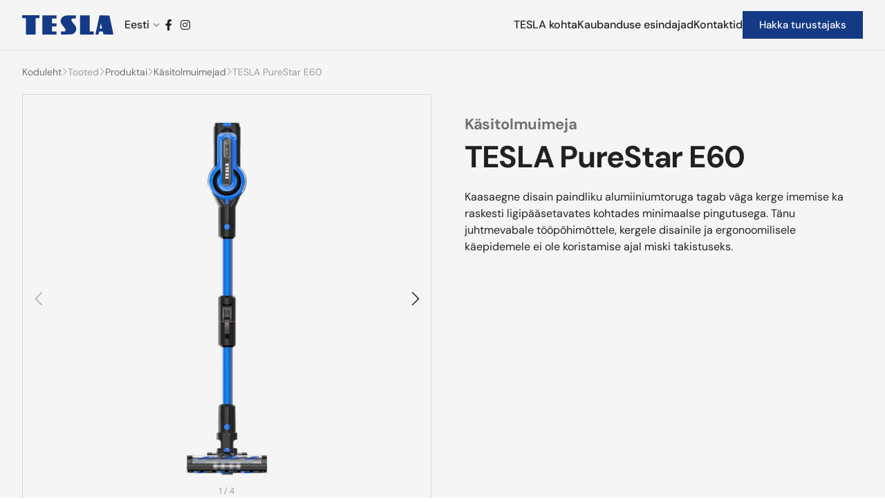

--- FILE ---
content_type: text/html; charset=UTF-8
request_url: https://tesla-electronics.lt/et/toode/tesla-purestar-e60/
body_size: 12617
content:

<!doctype html>
<html lang="et">
<head>
    <meta charset="UTF-8">
    <meta name="viewport" content="width=device-width, initial-scale=1">
    <link rel="profile" href="https://gmpg.org/xfn/11">
    <meta name='robots' content='index, follow, max-image-preview:large, max-snippet:-1, max-video-preview:-1' />
<link rel="alternate" href="https://tesla-electronics.lt/produktas/tesla-purestar-e60/" hreflang="lt" />
<link rel="alternate" href="https://tesla-electronics.lt/lv/produkts/tesla-purestar-e60/" hreflang="lv" />
<link rel="alternate" href="https://tesla-electronics.lt/et/toode/tesla-purestar-e60/" hreflang="et" />

	<!-- This site is optimized with the Yoast SEO plugin v22.6 - https://yoast.com/wordpress/plugins/seo/ -->
	<title>TESLA PureStar E60 - TESLA Electronics</title>
	<link rel="canonical" href="https://tesla-electronics.lt/et/toode/tesla-purestar-e60/" />
	<meta property="og:locale" content="et_EE" />
	<meta property="og:locale:alternate" content="lt_LT" />
	<meta property="og:locale:alternate" content="lv_LV" />
	<meta property="og:type" content="article" />
	<meta property="og:title" content="TESLA PureStar E60 - TESLA Electronics" />
	<meta property="og:url" content="https://tesla-electronics.lt/et/toode/tesla-purestar-e60/" />
	<meta property="og:site_name" content="TESLA Electronics" />
	<meta property="article:publisher" content="https://www.facebook.com/tesla.electronics.lietuva" />
	<meta property="article:modified_time" content="2023-09-27T19:33:50+00:00" />
	<meta property="og:image" content="http://tesla-electronics.lt/wp-content/uploads/2023/07/tesla-purestar-e60-c-1.webp" />
	<meta property="og:image:width" content="1500" />
	<meta property="og:image:height" content="1500" />
	<meta property="og:image:type" content="image/webp" />
	<script type="application/ld+json" class="yoast-schema-graph">{"@context":"https://schema.org","@graph":[{"@type":["WebPage","ItemPage"],"@id":"https://tesla-electronics.lt/et/toode/tesla-purestar-e60/","url":"https://tesla-electronics.lt/et/toode/tesla-purestar-e60/","name":"TESLA PureStar E60 - TESLA Electronics","isPartOf":{"@id":"https://tesla-electronics.lt/et/#website"},"primaryImageOfPage":{"@id":"https://tesla-electronics.lt/et/toode/tesla-purestar-e60/#primaryimage"},"image":{"@id":"https://tesla-electronics.lt/et/toode/tesla-purestar-e60/#primaryimage"},"thumbnailUrl":"https://tesla-electronics.lt/wp-content/uploads/2023/07/tesla-purestar-e60-c-1.webp","datePublished":"2023-07-06T20:28:53+00:00","dateModified":"2023-09-27T19:33:50+00:00","breadcrumb":{"@id":"https://tesla-electronics.lt/et/toode/tesla-purestar-e60/#breadcrumb"},"inLanguage":"et","potentialAction":[{"@type":"ReadAction","target":["https://tesla-electronics.lt/et/toode/tesla-purestar-e60/"]}]},{"@type":"ImageObject","inLanguage":"et","@id":"https://tesla-electronics.lt/et/toode/tesla-purestar-e60/#primaryimage","url":"https://tesla-electronics.lt/wp-content/uploads/2023/07/tesla-purestar-e60-c-1.webp","contentUrl":"https://tesla-electronics.lt/wp-content/uploads/2023/07/tesla-purestar-e60-c-1.webp","width":1500,"height":1500},{"@type":"WebSite","@id":"https://tesla-electronics.lt/et/#website","url":"https://tesla-electronics.lt/et/","name":"TESLA Electronics","description":"TESLA Electronics Eesti","publisher":{"@id":"https://tesla-electronics.lt/et/#organization"},"potentialAction":[{"@type":"SearchAction","target":{"@type":"EntryPoint","urlTemplate":"https://tesla-electronics.lt/et/?s={search_term_string}"},"query-input":"required name=search_term_string"}],"inLanguage":"et"},{"@type":"Organization","@id":"https://tesla-electronics.lt/et/#organization","name":"Tesla","url":"https://tesla-electronics.lt/et/","logo":{"@type":"ImageObject","inLanguage":"et","@id":"https://tesla-electronics.lt/et/#/schema/logo/image/","url":"https://tesla-electronics.lt/wp-content/uploads/2023/07/tesla-logo.png","contentUrl":"https://tesla-electronics.lt/wp-content/uploads/2023/07/tesla-logo.png","width":1320,"height":280,"caption":"Tesla"},"image":{"@id":"https://tesla-electronics.lt/et/#/schema/logo/image/"},"sameAs":["https://www.facebook.com/tesla.electronics.lietuva"]}]}</script>
	<!-- / Yoast SEO plugin. -->


<link rel='dns-prefetch' href='//www.googletagmanager.com' />
<link rel="alternate" type="application/rss+xml" title="TESLA Electronics &raquo; RSS" href="https://tesla-electronics.lt/et/feed/" />
<link rel="alternate" type="application/rss+xml" title="TESLA Electronics &raquo; Kommentaaride RSS" href="https://tesla-electronics.lt/et/comments/feed/" />
 
    <link rel="preconnect" href="https://fonts.googleapis.com">
    <link rel="preconnect" href="https://fonts.gstatic.com" crossorigin>
    
    <link data-optimized="2" rel="stylesheet" href="https://tesla-electronics.lt/wp-content/litespeed/css/f0c94ca84449ef2651cfc291e4704a80.css?ver=d932f" />









<script src='https://tesla-electronics.lt/wp-includes/js/jquery/jquery.min.js?ver=3.7.0' id='jquery-core-js'></script>


<!-- Google tag (gtag.js) snippet added by Site Kit -->
<!-- Google Analytics snippet added by Site Kit -->
<script src='https://www.googletagmanager.com/gtag/js?id=GT-P35659B' id='google_gtagjs-js' defer data-deferred="1"></script>
<script id="google_gtagjs-js-after" src="[data-uri]" defer></script>
<link rel="https://api.w.org/" href="https://tesla-electronics.lt/wp-json/" /><link rel="EditURI" type="application/rsd+xml" title="RSD" href="https://tesla-electronics.lt/xmlrpc.php?rsd" />
<meta name="generator" content="WordPress 6.3.7" />
<link rel='shortlink' href='https://tesla-electronics.lt/?p=1164' />
<link rel="alternate" type="application/json+oembed" href="https://tesla-electronics.lt/wp-json/oembed/1.0/embed?url=https%3A%2F%2Ftesla-electronics.lt%2Fet%2Ftoode%2Ftesla-purestar-e60%2F" />
<link rel="alternate" type="text/xml+oembed" href="https://tesla-electronics.lt/wp-json/oembed/1.0/embed?url=https%3A%2F%2Ftesla-electronics.lt%2Fet%2Ftoode%2Ftesla-purestar-e60%2F&#038;format=xml" />
<meta name="generator" content="Site Kit by Google 1.171.0" /><link rel="icon" href="https://tesla-electronics.lt/wp-content/uploads/2023/06/cropped-favicon-32x32.png" sizes="32x32" />
<link rel="icon" href="https://tesla-electronics.lt/wp-content/uploads/2023/06/cropped-favicon-192x192.png" sizes="192x192" />
<link rel="apple-touch-icon" href="https://tesla-electronics.lt/wp-content/uploads/2023/06/cropped-favicon-180x180.png" />
<meta name="msapplication-TileImage" content="https://tesla-electronics.lt/wp-content/uploads/2023/06/cropped-favicon-270x270.png" />
</head>

<body class="tesla_product-template-default single single-tesla_product postid-1164 wp-custom-logo">

<div class="site">
    <a class="skip-link screen-reader-text" href="#site">Skip to content</a>

    <header id="masthead" class="header">
        <div class="container">
            <div class="row row--justify-between row--align-center">
                <div class="col col--auto col--md-auto">
                    <a href="https://tesla-electronics.lt/et/" class="custom-logo-link" rel="home"><img width="132" height="28" src="https://tesla-electronics.lt/wp-content/uploads/2023/06/tesla-logo.svg" class="custom-logo" alt="TESLA Electronics" decoding="async" /></a>                                <ul class="language-switch">
                <li>
                    <a class="desktop-only">Eesti</a>
                    <a class="mobile-only">ET</a>
                    <ul class="sub-menu">
                                                    <li class="lang-item lang-item-35 lang-item-lt lang-item-first">
                                <a
                                href="https://tesla-electronics.lt/produktas/tesla-purestar-e60/"
                                target=""
                                lange="lt-LT"
                                hreflang="lt-LT"
                                >
                                    Leedu                                </a>
                            </li>
                                                    <li class="lang-item lang-item-38 lang-item-lv">
                                <a
                                href="https://tesla-electronics.lt/lv/produkts/tesla-purestar-e60/"
                                target=""
                                lange="lv"
                                hreflang="lv"
                                >
                                    Läti                                </a>
                            </li>
                                            </ul>
                </li>
            </ul>
              
                            <ul class="social">
                            <li>
                    <a href="https://www.facebook.com/tesla.electronics.lietuva" target="_blank">
                        <i class="fa-brands fa-facebook-f"></i>                    </a>
                </li>
                            <li>
                    <a href="https://www.instagram.com/teslaelectronicslietuva/" target="_blank">
                        <i class="fa-brands fa-instagram"></i>                    </a>
                </li>
                    </ul>
                    </div>
                <div class="col col--auto col--md-auto">
                    <button class="bind-mobile-menu-toggle mobile-large-only">
                         <span></span>
                     </button>
                    <nav class="navigation">
                        <div class="navigation__wrap"><ul id="main-menu" class="menu"><li id="menu-item-1107" class="menu-item menu-item-type-post_type menu-item-object-page menu-item-1107"><a href="https://tesla-electronics.lt/et/tesla-kohta/">TESLA kohta</a></li>
<li id="menu-item-1109" class="menu-item menu-item-type-post_type menu-item-object-page menu-item-1109"><a href="https://tesla-electronics.lt/et/kaubanduse-esindajad/">Kaubanduse esindajad</a></li>
<li id="menu-item-1108" class="menu-item menu-item-type-post_type menu-item-object-page menu-item-1108"><a href="https://tesla-electronics.lt/et/kontaktid/">Kontaktid</a></li>
</ul></div>                                                    <div class="mobile-large-only navigation__cta">
                                <a
                                class="main-button main-button--small bind-show-modal"
                                data-id="167"
                                >
                                    Hakka turustajaks                                </a>
                            </div>
                                            </nav>
                    
                                            <a
                        class="main-button main-button--small bind-show-modal desktop-large-only"
                        data-id="167"
                        >
                            Hakka turustajaks                        </a>
                                    </div>
            </div>
        </div>
    </header>    <main id="main" class="main">
        
<article id="post-1164" class="product post-1164 tesla_product type-tesla_product status-publish has-post-thumbnail hentry tesla_product_category-kasitolmuimejad">
    <div class="page-header">
        <div class="container">
            <p id="breadcrumbs"><span><span><a href="https://tesla-electronics.lt/et/">Koduleht</a></span> <i class="fa-light fa-angle-right"></i> <span>Tooted</span> <i class="fa-light fa-angle-right"></i> <span><a href="https://tesla-electronics.lt/et/tooted/">Produktai</a></span> <i class="fa-light fa-angle-right"></i> <span><a href="https://tesla-electronics.lt/et/tooted/kasitolmuimejad/">Käsitolmuimejad</a></span> <i class="fa-light fa-angle-right"></i> <span class="breadcrumb_last" aria-current="page">TESLA PureStar E60</span></span></p>        </div>
        <div class="container product__summary pt-2">
            <div class="row row--justify-between">
                <div class="col col--6">
                    <div class="product__gallery">
                        <div class="swiper js-product-gallery">
                            <div class="swiper-wrapper">
                                <img data-lazyloaded="1" src="[data-uri]" width="800" height="800" data-src="https://tesla-electronics.lt/wp-content/uploads/2023/07/tesla-purestar-e60-c-1-800x800.webp" class="swiper-slide wp-post-image" alt="" decoding="async" fetchpriority="high" data-srcset="https://tesla-electronics.lt/wp-content/uploads/2023/07/tesla-purestar-e60-c-1-800x800.webp 800w, https://tesla-electronics.lt/wp-content/uploads/2023/07/tesla-purestar-e60-c-1-352x352.webp 352w, https://tesla-electronics.lt/wp-content/uploads/2023/07/tesla-purestar-e60-c-1-1024x1024.webp 1024w, https://tesla-electronics.lt/wp-content/uploads/2023/07/tesla-purestar-e60-c-1-150x150.webp 150w, https://tesla-electronics.lt/wp-content/uploads/2023/07/tesla-purestar-e60-c-1-768x768.webp 768w, https://tesla-electronics.lt/wp-content/uploads/2023/07/tesla-purestar-e60-c-1.webp 1500w" data-sizes="(max-width: 800px) 100vw, 800px" /><noscript><img width="800" height="800" src="https://tesla-electronics.lt/wp-content/uploads/2023/07/tesla-purestar-e60-c-1-800x800.webp" class="swiper-slide wp-post-image" alt="" decoding="async" fetchpriority="high" srcset="https://tesla-electronics.lt/wp-content/uploads/2023/07/tesla-purestar-e60-c-1-800x800.webp 800w, https://tesla-electronics.lt/wp-content/uploads/2023/07/tesla-purestar-e60-c-1-352x352.webp 352w, https://tesla-electronics.lt/wp-content/uploads/2023/07/tesla-purestar-e60-c-1-1024x1024.webp 1024w, https://tesla-electronics.lt/wp-content/uploads/2023/07/tesla-purestar-e60-c-1-150x150.webp 150w, https://tesla-electronics.lt/wp-content/uploads/2023/07/tesla-purestar-e60-c-1-768x768.webp 768w, https://tesla-electronics.lt/wp-content/uploads/2023/07/tesla-purestar-e60-c-1.webp 1500w" sizes="(max-width: 800px) 100vw, 800px" /></noscript>                                <img data-lazyloaded="1" src="[data-uri]" width="800" height="800" data-src="https://tesla-electronics.lt/wp-content/uploads/2023/07/tesla-purestar-e60-800x800.webp" class="swiper-slide" alt="" decoding="async" data-srcset="https://tesla-electronics.lt/wp-content/uploads/2023/07/tesla-purestar-e60-800x800.webp 800w, https://tesla-electronics.lt/wp-content/uploads/2023/07/tesla-purestar-e60-352x352.webp 352w, https://tesla-electronics.lt/wp-content/uploads/2023/07/tesla-purestar-e60-1024x1024.webp 1024w, https://tesla-electronics.lt/wp-content/uploads/2023/07/tesla-purestar-e60-150x150.webp 150w, https://tesla-electronics.lt/wp-content/uploads/2023/07/tesla-purestar-e60-768x768.webp 768w, https://tesla-electronics.lt/wp-content/uploads/2023/07/tesla-purestar-e60.webp 1500w" data-sizes="(max-width: 800px) 100vw, 800px" /><noscript><img width="800" height="800" src="https://tesla-electronics.lt/wp-content/uploads/2023/07/tesla-purestar-e60-800x800.webp" class="swiper-slide" alt="" decoding="async" srcset="https://tesla-electronics.lt/wp-content/uploads/2023/07/tesla-purestar-e60-800x800.webp 800w, https://tesla-electronics.lt/wp-content/uploads/2023/07/tesla-purestar-e60-352x352.webp 352w, https://tesla-electronics.lt/wp-content/uploads/2023/07/tesla-purestar-e60-1024x1024.webp 1024w, https://tesla-electronics.lt/wp-content/uploads/2023/07/tesla-purestar-e60-150x150.webp 150w, https://tesla-electronics.lt/wp-content/uploads/2023/07/tesla-purestar-e60-768x768.webp 768w, https://tesla-electronics.lt/wp-content/uploads/2023/07/tesla-purestar-e60.webp 1500w" sizes="(max-width: 800px) 100vw, 800px" /></noscript><img data-lazyloaded="1" src="[data-uri]" width="800" height="800" data-src="https://tesla-electronics.lt/wp-content/uploads/2023/07/tesla-purestar-e60-h-800x800.webp" class="swiper-slide" alt="" decoding="async" data-srcset="https://tesla-electronics.lt/wp-content/uploads/2023/07/tesla-purestar-e60-h-800x800.webp 800w, https://tesla-electronics.lt/wp-content/uploads/2023/07/tesla-purestar-e60-h-352x352.webp 352w, https://tesla-electronics.lt/wp-content/uploads/2023/07/tesla-purestar-e60-h-1024x1024.webp 1024w, https://tesla-electronics.lt/wp-content/uploads/2023/07/tesla-purestar-e60-h-150x150.webp 150w, https://tesla-electronics.lt/wp-content/uploads/2023/07/tesla-purestar-e60-h-768x768.webp 768w, https://tesla-electronics.lt/wp-content/uploads/2023/07/tesla-purestar-e60-h.webp 1500w" data-sizes="(max-width: 800px) 100vw, 800px" /><noscript><img width="800" height="800" src="https://tesla-electronics.lt/wp-content/uploads/2023/07/tesla-purestar-e60-h-800x800.webp" class="swiper-slide" alt="" decoding="async" srcset="https://tesla-electronics.lt/wp-content/uploads/2023/07/tesla-purestar-e60-h-800x800.webp 800w, https://tesla-electronics.lt/wp-content/uploads/2023/07/tesla-purestar-e60-h-352x352.webp 352w, https://tesla-electronics.lt/wp-content/uploads/2023/07/tesla-purestar-e60-h-1024x1024.webp 1024w, https://tesla-electronics.lt/wp-content/uploads/2023/07/tesla-purestar-e60-h-150x150.webp 150w, https://tesla-electronics.lt/wp-content/uploads/2023/07/tesla-purestar-e60-h-768x768.webp 768w, https://tesla-electronics.lt/wp-content/uploads/2023/07/tesla-purestar-e60-h.webp 1500w" sizes="(max-width: 800px) 100vw, 800px" /></noscript><img data-lazyloaded="1" src="[data-uri]" width="800" height="800" data-src="https://tesla-electronics.lt/wp-content/uploads/2023/07/tesla-purestar-e60-n-800x800.webp" class="swiper-slide" alt="" decoding="async" data-srcset="https://tesla-electronics.lt/wp-content/uploads/2023/07/tesla-purestar-e60-n-800x800.webp 800w, https://tesla-electronics.lt/wp-content/uploads/2023/07/tesla-purestar-e60-n-352x352.webp 352w, https://tesla-electronics.lt/wp-content/uploads/2023/07/tesla-purestar-e60-n-150x150.webp 150w, https://tesla-electronics.lt/wp-content/uploads/2023/07/tesla-purestar-e60-n-768x768.webp 768w, https://tesla-electronics.lt/wp-content/uploads/2023/07/tesla-purestar-e60-n.webp 1024w" data-sizes="(max-width: 800px) 100vw, 800px" /><noscript><img width="800" height="800" src="https://tesla-electronics.lt/wp-content/uploads/2023/07/tesla-purestar-e60-n-800x800.webp" class="swiper-slide" alt="" decoding="async" srcset="https://tesla-electronics.lt/wp-content/uploads/2023/07/tesla-purestar-e60-n-800x800.webp 800w, https://tesla-electronics.lt/wp-content/uploads/2023/07/tesla-purestar-e60-n-352x352.webp 352w, https://tesla-electronics.lt/wp-content/uploads/2023/07/tesla-purestar-e60-n-150x150.webp 150w, https://tesla-electronics.lt/wp-content/uploads/2023/07/tesla-purestar-e60-n-768x768.webp 768w, https://tesla-electronics.lt/wp-content/uploads/2023/07/tesla-purestar-e60-n.webp 1024w" sizes="(max-width: 800px) 100vw, 800px" /></noscript>                            </div>
                        </div>
                        <div class="swiper-pagination product-gallery-pagination"></div>
                        <div class="swiper-button-prev product-gallery-prev"></div>
                        <div class="swiper-button-next product-gallery-next"></div>
                    </div>
                </div>
                <div class="col col--6">

                    <div class="product__description pt-2">
                        <h1>
                                                            <span>Käsitolmuimeja</span>
                                                        
                            TESLA PureStar E60                        </h1>
    
                                                    <div class="pt-2">
                                <p id="tw-target-text" class="tw-data-text tw-text-large tw-ta" dir="ltr" data-placeholder="Vertimas">Kaasaegne disain paindliku alumiiniumtoruga tagab väga kerge imemise ka raskesti ligipääsetavates kohtades minimaalse pingutusega. Tänu juhtmevabale tööpõhimõttele, kergele disainile ja ergonoomilisele käepidemele ei ole koristamise ajal miski takistuseks.</p>
                            </div>
                        
                                                                                    </div>
                </div>
            </div>
        </div>
    </div>
    <div class="page-content">
                    <div class="container product-features">
                <div class="row">
                                    <div class="col col--6 col--lg-12">
                        <div class="row">
                            <div class="col col--4 col--md-6">
                                <div class="feature-image">
                                    <img data-lazyloaded="1" src="[data-uri]" width="352" height="352" data-src="https://tesla-electronics.lt/wp-content/uploads/2023/07/tesla-purestar-e60-h-352x352.webp" class="attachment-medium size-medium" alt="" decoding="async" data-srcset="https://tesla-electronics.lt/wp-content/uploads/2023/07/tesla-purestar-e60-h-352x352.webp 352w, https://tesla-electronics.lt/wp-content/uploads/2023/07/tesla-purestar-e60-h-1024x1024.webp 1024w, https://tesla-electronics.lt/wp-content/uploads/2023/07/tesla-purestar-e60-h-150x150.webp 150w, https://tesla-electronics.lt/wp-content/uploads/2023/07/tesla-purestar-e60-h-768x768.webp 768w, https://tesla-electronics.lt/wp-content/uploads/2023/07/tesla-purestar-e60-h-800x800.webp 800w, https://tesla-electronics.lt/wp-content/uploads/2023/07/tesla-purestar-e60-h.webp 1500w" data-sizes="(max-width: 352px) 100vw, 352px" /><noscript><img width="352" height="352" src="https://tesla-electronics.lt/wp-content/uploads/2023/07/tesla-purestar-e60-h-352x352.webp" class="attachment-medium size-medium" alt="" decoding="async" srcset="https://tesla-electronics.lt/wp-content/uploads/2023/07/tesla-purestar-e60-h-352x352.webp 352w, https://tesla-electronics.lt/wp-content/uploads/2023/07/tesla-purestar-e60-h-1024x1024.webp 1024w, https://tesla-electronics.lt/wp-content/uploads/2023/07/tesla-purestar-e60-h-150x150.webp 150w, https://tesla-electronics.lt/wp-content/uploads/2023/07/tesla-purestar-e60-h-768x768.webp 768w, https://tesla-electronics.lt/wp-content/uploads/2023/07/tesla-purestar-e60-h-800x800.webp 800w, https://tesla-electronics.lt/wp-content/uploads/2023/07/tesla-purestar-e60-h.webp 1500w" sizes="(max-width: 352px) 100vw, 352px" /></noscript>                                </div>
                            </div>
                            <div class="col col--8">
                                                                    <h4>Ei vaja täiendavaid mustuskotte </h4>
                                                                                                    <p>Tolmuimeja poolt üles imetud mustus läheb otse mustusekotti, seega ei pea te aega raiskama tolmukottide vahetamisele. Kui olete tolmuimejaga valmis, saab konteinerit lihtsalt veega loputada ja see on valmis järgmiseks kasutamiseks. Tsüklonfiltreerimise tehnoloogia tagab suure imemisvõime, mis laseb pidevalt tolmuimeja sisemuses õhu ja mustuse eraldada. Koos hilisema filtreerimisega HEPA-väljundfiltri abil tagab see kõrgema filtreerimiskvaliteedi kui tavaliste tolmuimejate puhul. </p>
                                                            </div>
                        </div>
                    </div>
                                    <div class="col col--6 col--lg-12">
                        <div class="row">
                            <div class="col col--4 col--md-6">
                                <div class="feature-image">
                                    <img data-lazyloaded="1" src="[data-uri]" width="352" height="352" data-src="https://tesla-electronics.lt/wp-content/uploads/2023/07/tesla-purestar-e60-l_DMeng-2048x2048-1-352x352.webp" class="attachment-medium size-medium" alt="" decoding="async" data-srcset="https://tesla-electronics.lt/wp-content/uploads/2023/07/tesla-purestar-e60-l_DMeng-2048x2048-1-352x352.webp 352w, https://tesla-electronics.lt/wp-content/uploads/2023/07/tesla-purestar-e60-l_DMeng-2048x2048-1-1024x1024.webp 1024w, https://tesla-electronics.lt/wp-content/uploads/2023/07/tesla-purestar-e60-l_DMeng-2048x2048-1-150x150.webp 150w, https://tesla-electronics.lt/wp-content/uploads/2023/07/tesla-purestar-e60-l_DMeng-2048x2048-1-768x768.webp 768w, https://tesla-electronics.lt/wp-content/uploads/2023/07/tesla-purestar-e60-l_DMeng-2048x2048-1-1536x1536.webp 1536w, https://tesla-electronics.lt/wp-content/uploads/2023/07/tesla-purestar-e60-l_DMeng-2048x2048-1-800x800.webp 800w, https://tesla-electronics.lt/wp-content/uploads/2023/07/tesla-purestar-e60-l_DMeng-2048x2048-1.webp 2048w" data-sizes="(max-width: 352px) 100vw, 352px" /><noscript><img width="352" height="352" src="https://tesla-electronics.lt/wp-content/uploads/2023/07/tesla-purestar-e60-l_DMeng-2048x2048-1-352x352.webp" class="attachment-medium size-medium" alt="" decoding="async" srcset="https://tesla-electronics.lt/wp-content/uploads/2023/07/tesla-purestar-e60-l_DMeng-2048x2048-1-352x352.webp 352w, https://tesla-electronics.lt/wp-content/uploads/2023/07/tesla-purestar-e60-l_DMeng-2048x2048-1-1024x1024.webp 1024w, https://tesla-electronics.lt/wp-content/uploads/2023/07/tesla-purestar-e60-l_DMeng-2048x2048-1-150x150.webp 150w, https://tesla-electronics.lt/wp-content/uploads/2023/07/tesla-purestar-e60-l_DMeng-2048x2048-1-768x768.webp 768w, https://tesla-electronics.lt/wp-content/uploads/2023/07/tesla-purestar-e60-l_DMeng-2048x2048-1-1536x1536.webp 1536w, https://tesla-electronics.lt/wp-content/uploads/2023/07/tesla-purestar-e60-l_DMeng-2048x2048-1-800x800.webp 800w, https://tesla-electronics.lt/wp-content/uploads/2023/07/tesla-purestar-e60-l_DMeng-2048x2048-1.webp 2048w" sizes="(max-width: 352px) 100vw, 352px" /></noscript>                                </div>
                            </div>
                            <div class="col col--8">
                                                                    <h4>Võimas mootor </h4>
                                                                                                    <p>Tolmuimeja on varustatud teise põlvkonna harjadeta digitaalse alalisvoolumootoriga, mis tagab suurema võimsuse, väiksema müra ja pikendab tolmuimeja kasutusiga. Samuti hindate te võimalust reguleerida puhastamise ajal kiiruse, standard- või turbovõimsuse seadeid. Suure mahutavusega aku võimaldab teil ühe laadimisega tolmuimejaga imeda tolmu kuni 35 minutit. Imuriba esiosas on LED-valgustus, mis aitab teil paremini puhastada pimedaid kohti, näiteks diivani all. </p>
                                                            </div>
                        </div>
                    </div>
                                    <div class="col col--6 col--lg-12">
                        <div class="row">
                            <div class="col col--4 col--md-6">
                                <div class="feature-image">
                                    <img data-lazyloaded="1" src="[data-uri]" width="352" height="352" data-src="https://tesla-electronics.lt/wp-content/uploads/2023/07/tesla-purestar-e60-n-352x352.webp" class="attachment-medium size-medium" alt="" decoding="async" data-srcset="https://tesla-electronics.lt/wp-content/uploads/2023/07/tesla-purestar-e60-n-352x352.webp 352w, https://tesla-electronics.lt/wp-content/uploads/2023/07/tesla-purestar-e60-n-150x150.webp 150w, https://tesla-electronics.lt/wp-content/uploads/2023/07/tesla-purestar-e60-n-768x768.webp 768w, https://tesla-electronics.lt/wp-content/uploads/2023/07/tesla-purestar-e60-n-800x800.webp 800w, https://tesla-electronics.lt/wp-content/uploads/2023/07/tesla-purestar-e60-n.webp 1024w" data-sizes="(max-width: 352px) 100vw, 352px" /><noscript><img width="352" height="352" src="https://tesla-electronics.lt/wp-content/uploads/2023/07/tesla-purestar-e60-n-352x352.webp" class="attachment-medium size-medium" alt="" decoding="async" srcset="https://tesla-electronics.lt/wp-content/uploads/2023/07/tesla-purestar-e60-n-352x352.webp 352w, https://tesla-electronics.lt/wp-content/uploads/2023/07/tesla-purestar-e60-n-150x150.webp 150w, https://tesla-electronics.lt/wp-content/uploads/2023/07/tesla-purestar-e60-n-768x768.webp 768w, https://tesla-electronics.lt/wp-content/uploads/2023/07/tesla-purestar-e60-n-800x800.webp 800w, https://tesla-electronics.lt/wp-content/uploads/2023/07/tesla-purestar-e60-n.webp 1024w" sizes="(max-width: 352px) 100vw, 352px" /></noscript>                                </div>
                            </div>
                            <div class="col col--8">
                                                                    <h4>Lihtne puhastamine </h4>
                                                                                                    <p>Paindlik kinnitussüsteem võimaldab teil hõlpsaks liikumiseks nurkades ja raskesti ligipääsetavates kohtades küljelt küljele pöörata. Võimas mootoriga turbohari aitab eemaldada lemmikloomade karvu. Kui olukord seda nõuab, vahetage lihtsalt kiiresti miniturboga pöörleva polstriharja vastu ja puhastage iste. </p>
                                                            </div>
                        </div>
                    </div>
                                    <div class="col col--6 col--lg-12">
                        <div class="row">
                            <div class="col col--4 col--md-6">
                                <div class="feature-image">
                                    <img data-lazyloaded="1" src="[data-uri]" width="352" height="352" data-src="https://tesla-electronics.lt/wp-content/uploads/2023/07/tesla-purestar-e60-352x352.webp" class="attachment-medium size-medium" alt="" decoding="async" data-srcset="https://tesla-electronics.lt/wp-content/uploads/2023/07/tesla-purestar-e60-352x352.webp 352w, https://tesla-electronics.lt/wp-content/uploads/2023/07/tesla-purestar-e60-1024x1024.webp 1024w, https://tesla-electronics.lt/wp-content/uploads/2023/07/tesla-purestar-e60-150x150.webp 150w, https://tesla-electronics.lt/wp-content/uploads/2023/07/tesla-purestar-e60-768x768.webp 768w, https://tesla-electronics.lt/wp-content/uploads/2023/07/tesla-purestar-e60-800x800.webp 800w, https://tesla-electronics.lt/wp-content/uploads/2023/07/tesla-purestar-e60.webp 1500w" data-sizes="(max-width: 352px) 100vw, 352px" /><noscript><img width="352" height="352" src="https://tesla-electronics.lt/wp-content/uploads/2023/07/tesla-purestar-e60-352x352.webp" class="attachment-medium size-medium" alt="" decoding="async" srcset="https://tesla-electronics.lt/wp-content/uploads/2023/07/tesla-purestar-e60-352x352.webp 352w, https://tesla-electronics.lt/wp-content/uploads/2023/07/tesla-purestar-e60-1024x1024.webp 1024w, https://tesla-electronics.lt/wp-content/uploads/2023/07/tesla-purestar-e60-150x150.webp 150w, https://tesla-electronics.lt/wp-content/uploads/2023/07/tesla-purestar-e60-768x768.webp 768w, https://tesla-electronics.lt/wp-content/uploads/2023/07/tesla-purestar-e60-800x800.webp 800w, https://tesla-electronics.lt/wp-content/uploads/2023/07/tesla-purestar-e60.webp 1500w" sizes="(max-width: 352px) 100vw, 352px" /></noscript>                                </div>
                            </div>
                            <div class="col col--8">
                                                                    <h4>Lisatarvikud </h4>
                                                                                                    <p>Komplektis on mootoriga turbo-rootorhari põrandatele ja vaipadele, mootoriga mini-turbo-rootorhari polstritele, 2-in-1 hari, pilutoru ja seinakinnitus. </p>
                                                            </div>
                        </div>
                    </div>
                                </div>
            </div>
        
                    <div class="product-specifications">
                <div class="container">
                    <div class="row">
                        <div class="col col--7">
                            <div class="js-accordion">
                                                                    <h3>Omadused</h3>
                                    <div class="accordion-content" style="display:none">
                                        <p>Sobib ideaalselt igat tüüpi pindade puhastamiseks<br />
Paindlik alumiiniumtoru koos hingedega, mis hõlbustab puhastamist madala mööbli all<br />
Võimas, elektrooniliselt juhitav harjadeta BLDC-mootor<br />
Suurem võimsus, vähem müra ja pikem kasutusiga<br />
Kaks imemisvõimsuse taset<br />
Kõrge imemise tõhusus<br />
Tsüklonfiltrisüsteem<br />
Mootoriga turbohari põranda ja vaipade jaoks<br />
Mootoriga mini-turbohari polstritele<br />
Mustuspunkri lihtne tühjendamine<br />
Veega pestav mustusekast<br />
Veega pestav HEPA H13-filtras<br />
Roostevabast terasest esmane pestav filter<br />
Seinakinnitus<br />
LED-valgus valgustab põrandat<br />
Töö- ja laadimisvalgus<br />
Komplektis rohkelt lisatarvikuid<br />
TESLA professionaalne garantii ja müügijärgne teenindus </p>
                                    </div>
                                                                                                    <h3>Spetsifikatsioonid</h3>
                                    <div class="accordion-content" style="display:none">
                                        <p>Sisendvõimsus 300 W<br />
Tööaeg kuni 35 min<br />
1-liitrine mustuse mahuti<br />
Vahetatav liitium-iooni aku 2 200 mAh<br />
Aku pinge 29,6 V<br />
Müratase 66 dB<br />
Aku laadimisaeg 4 - 5 tundi<br />
Kaal 2,5 kg<br />
Mõõtmed 105 x 22 x 24 cm</p>
                                    </div>
                                                                                                    <h3>Pakendi sisu</h3>
                                    <div class="accordion-content" style="display:none">
                                        <p>Tsüklonitehnoloogiaga käsitolmuimeja TESLA PureStar E60<br />
Paindlik alumiiniumtoru hingedega<br />
Mootoriga pöörlev turbo-hari põrandale ja vaipadele<br />
Mootoriga pöörlev mini-turbohari polstrile<br />
2in1 hari<br />
Pilutoru<br />
Seinakinnitus<br />
Toiteadapter<br />
Kasutusjuhend</p>
                                    </div>
                                                            </div>
                        </div>
                        <div class="col col--5">
                                                    </div>
                    </div>
                </div>
            </div>
            </div>
</article>    </main>

    <footer class="footer">
        <div class="container">
            <div class="row footer__main p-6">
                <div class="col col--3">
                    <a href="https://tesla-electronics.lt/et/" class="custom-logo-link" rel="home"><img width="132" height="28" src="https://tesla-electronics.lt/wp-content/uploads/2023/06/tesla-logo.svg" class="custom-logo" alt="TESLA Electronics" decoding="async" /></a>                                            <p>Kvaliteetsed uuenduslikud elektroonikatooted.</p>
                                    </div>
                <div class="col col--3 col--md-6 footer-navigation">
                    <nav>
                        <h4>Tooted</h4>
                                                                            <ul class="menu">
                                                                    <li>
                                        <a href="https://tesla-electronics.lt/et/tooted/imemis-ja-puhastusrobotid/">
                                            Imemis- ja puhastusrobotid                                        </a>
                                    </li>
                                                                    <li>
                                        <a href="https://tesla-electronics.lt/et/tooted/kasitolmuimejad/">
                                            Käsitolmuimejad                                        </a>
                                    </li>
                                                                    <li>
                                        <a href="https://tesla-electronics.lt/et/tooted/koogiseadmed/">
                                            Köögiseadmed                                        </a>
                                    </li>
                                                                    <li>
                                        <a href="https://tesla-electronics.lt/et/tooted/audioseadmed/">
                                            Audioseadmed                                        </a>
                                    </li>
                                                                    <li>
                                        <a href="https://tesla-electronics.lt/et/tooted/loomahooldus/">
                                            Loomahooldus                                        </a>
                                    </li>
                                                                    <li>
                                        <a href="https://tesla-electronics.lt/et/tooted/laadijad-ja-usb-seadmed/">
                                            Laadijad ja USB-seadmed                                        </a>
                                    </li>
                                                                    <li>
                                        <a href="https://tesla-electronics.lt/et/tooted/tarvikud/">
                                            Tarvikud                                        </a>
                                    </li>
                                                                    <li>
                                        <a href="https://tesla-electronics.lt/et/tooted/videoseadmed/">
                                            Videoseadmed                                        </a>
                                    </li>
                                                            </ul>
                                            </nav>
                </div>
                <div class="col col--3 col--md-6 footer-navigation">
                    <nav>
                        <h4>Kohta</h4>
                        <div class="menu-main-menu-ee-container"><ul id="main-menu" class="menu"><li class="menu-item menu-item-type-post_type menu-item-object-page menu-item-1107"><a href="https://tesla-electronics.lt/et/tesla-kohta/">TESLA kohta</a></li>
<li class="menu-item menu-item-type-post_type menu-item-object-page menu-item-1109"><a href="https://tesla-electronics.lt/et/kaubanduse-esindajad/">Kaubanduse esindajad</a></li>
<li class="menu-item menu-item-type-post_type menu-item-object-page menu-item-1108"><a href="https://tesla-electronics.lt/et/kontaktid/">Kontaktid</a></li>
</ul></div>                    </nav>
                </div>
                <div class="col col--3">
                                            <a
                        class="main-button main-button--small main-button--white bind-show-modal"
                        data-id="167"
                        >
                            Hakka turustajaks                        </a>
                                                        </div>
            </div>
        </div>

                            <hr>
            <div class="container">
                <div class="swiper partners-carousel">
                    <div class="swiper-wrapper">
                                            <div class="swiper-slide">
                            <a href="https://kaup24.ee/et/pood/girioms-ir-sodams-uab" target="_blank" rel="nofollow">
                                <img data-lazyloaded="1" src="[data-uri]" width="352" height="85" data-src="https://tesla-electronics.lt/wp-content/uploads/2023/10/kaup24ee-logo.svg" class="attachment-medium size-medium wp-post-image" alt="" decoding="async" /><noscript><img width="352" height="85" src="https://tesla-electronics.lt/wp-content/uploads/2023/10/kaup24ee-logo.svg" class="attachment-medium size-medium wp-post-image" alt="" decoding="async" /></noscript>                            </a>
                        </div>
                                        </div>
                </div>
            </div>
        
        <hr>
        <div class="container">
            <div class="row row--justify-between row--align-center footer__bottom">
                <div class="col col--auto col--order-md-2">
                    <p>&copy; 2026 TESLA Electronics</p>
                </div>
                <div class="col col--auto col--order-md-1">
                                        <a class="privacy-policy-link" href="https://tesla-electronics.lt/et/privaatsuspoliitika/">
                        Privaatsuspoliitika                    </a>
                </div>
            </div>
        </div>
    </footer>
</div>



















<script data-no-optimize="1">window.lazyLoadOptions=Object.assign({},{threshold:300},window.lazyLoadOptions||{});!function(t,e){"object"==typeof exports&&"undefined"!=typeof module?module.exports=e():"function"==typeof define&&define.amd?define(e):(t="undefined"!=typeof globalThis?globalThis:t||self).LazyLoad=e()}(this,function(){"use strict";function e(){return(e=Object.assign||function(t){for(var e=1;e<arguments.length;e++){var n,a=arguments[e];for(n in a)Object.prototype.hasOwnProperty.call(a,n)&&(t[n]=a[n])}return t}).apply(this,arguments)}function o(t){return e({},at,t)}function l(t,e){return t.getAttribute(gt+e)}function c(t){return l(t,vt)}function s(t,e){return function(t,e,n){e=gt+e;null!==n?t.setAttribute(e,n):t.removeAttribute(e)}(t,vt,e)}function i(t){return s(t,null),0}function r(t){return null===c(t)}function u(t){return c(t)===_t}function d(t,e,n,a){t&&(void 0===a?void 0===n?t(e):t(e,n):t(e,n,a))}function f(t,e){et?t.classList.add(e):t.className+=(t.className?" ":"")+e}function _(t,e){et?t.classList.remove(e):t.className=t.className.replace(new RegExp("(^|\\s+)"+e+"(\\s+|$)")," ").replace(/^\s+/,"").replace(/\s+$/,"")}function g(t){return t.llTempImage}function v(t,e){!e||(e=e._observer)&&e.unobserve(t)}function b(t,e){t&&(t.loadingCount+=e)}function p(t,e){t&&(t.toLoadCount=e)}function n(t){for(var e,n=[],a=0;e=t.children[a];a+=1)"SOURCE"===e.tagName&&n.push(e);return n}function h(t,e){(t=t.parentNode)&&"PICTURE"===t.tagName&&n(t).forEach(e)}function a(t,e){n(t).forEach(e)}function m(t){return!!t[lt]}function E(t){return t[lt]}function I(t){return delete t[lt]}function y(e,t){var n;m(e)||(n={},t.forEach(function(t){n[t]=e.getAttribute(t)}),e[lt]=n)}function L(a,t){var o;m(a)&&(o=E(a),t.forEach(function(t){var e,n;e=a,(t=o[n=t])?e.setAttribute(n,t):e.removeAttribute(n)}))}function k(t,e,n){f(t,e.class_loading),s(t,st),n&&(b(n,1),d(e.callback_loading,t,n))}function A(t,e,n){n&&t.setAttribute(e,n)}function O(t,e){A(t,rt,l(t,e.data_sizes)),A(t,it,l(t,e.data_srcset)),A(t,ot,l(t,e.data_src))}function w(t,e,n){var a=l(t,e.data_bg_multi),o=l(t,e.data_bg_multi_hidpi);(a=nt&&o?o:a)&&(t.style.backgroundImage=a,n=n,f(t=t,(e=e).class_applied),s(t,dt),n&&(e.unobserve_completed&&v(t,e),d(e.callback_applied,t,n)))}function x(t,e){!e||0<e.loadingCount||0<e.toLoadCount||d(t.callback_finish,e)}function M(t,e,n){t.addEventListener(e,n),t.llEvLisnrs[e]=n}function N(t){return!!t.llEvLisnrs}function z(t){if(N(t)){var e,n,a=t.llEvLisnrs;for(e in a){var o=a[e];n=e,o=o,t.removeEventListener(n,o)}delete t.llEvLisnrs}}function C(t,e,n){var a;delete t.llTempImage,b(n,-1),(a=n)&&--a.toLoadCount,_(t,e.class_loading),e.unobserve_completed&&v(t,n)}function R(i,r,c){var l=g(i)||i;N(l)||function(t,e,n){N(t)||(t.llEvLisnrs={});var a="VIDEO"===t.tagName?"loadeddata":"load";M(t,a,e),M(t,"error",n)}(l,function(t){var e,n,a,o;n=r,a=c,o=u(e=i),C(e,n,a),f(e,n.class_loaded),s(e,ut),d(n.callback_loaded,e,a),o||x(n,a),z(l)},function(t){var e,n,a,o;n=r,a=c,o=u(e=i),C(e,n,a),f(e,n.class_error),s(e,ft),d(n.callback_error,e,a),o||x(n,a),z(l)})}function T(t,e,n){var a,o,i,r,c;t.llTempImage=document.createElement("IMG"),R(t,e,n),m(c=t)||(c[lt]={backgroundImage:c.style.backgroundImage}),i=n,r=l(a=t,(o=e).data_bg),c=l(a,o.data_bg_hidpi),(r=nt&&c?c:r)&&(a.style.backgroundImage='url("'.concat(r,'")'),g(a).setAttribute(ot,r),k(a,o,i)),w(t,e,n)}function G(t,e,n){var a;R(t,e,n),a=e,e=n,(t=Et[(n=t).tagName])&&(t(n,a),k(n,a,e))}function D(t,e,n){var a;a=t,(-1<It.indexOf(a.tagName)?G:T)(t,e,n)}function S(t,e,n){var a;t.setAttribute("loading","lazy"),R(t,e,n),a=e,(e=Et[(n=t).tagName])&&e(n,a),s(t,_t)}function V(t){t.removeAttribute(ot),t.removeAttribute(it),t.removeAttribute(rt)}function j(t){h(t,function(t){L(t,mt)}),L(t,mt)}function F(t){var e;(e=yt[t.tagName])?e(t):m(e=t)&&(t=E(e),e.style.backgroundImage=t.backgroundImage)}function P(t,e){var n;F(t),n=e,r(e=t)||u(e)||(_(e,n.class_entered),_(e,n.class_exited),_(e,n.class_applied),_(e,n.class_loading),_(e,n.class_loaded),_(e,n.class_error)),i(t),I(t)}function U(t,e,n,a){var o;n.cancel_on_exit&&(c(t)!==st||"IMG"===t.tagName&&(z(t),h(o=t,function(t){V(t)}),V(o),j(t),_(t,n.class_loading),b(a,-1),i(t),d(n.callback_cancel,t,e,a)))}function $(t,e,n,a){var o,i,r=(i=t,0<=bt.indexOf(c(i)));s(t,"entered"),f(t,n.class_entered),_(t,n.class_exited),o=t,i=a,n.unobserve_entered&&v(o,i),d(n.callback_enter,t,e,a),r||D(t,n,a)}function q(t){return t.use_native&&"loading"in HTMLImageElement.prototype}function H(t,o,i){t.forEach(function(t){return(a=t).isIntersecting||0<a.intersectionRatio?$(t.target,t,o,i):(e=t.target,n=t,a=o,t=i,void(r(e)||(f(e,a.class_exited),U(e,n,a,t),d(a.callback_exit,e,n,t))));var e,n,a})}function B(e,n){var t;tt&&!q(e)&&(n._observer=new IntersectionObserver(function(t){H(t,e,n)},{root:(t=e).container===document?null:t.container,rootMargin:t.thresholds||t.threshold+"px"}))}function J(t){return Array.prototype.slice.call(t)}function K(t){return t.container.querySelectorAll(t.elements_selector)}function Q(t){return c(t)===ft}function W(t,e){return e=t||K(e),J(e).filter(r)}function X(e,t){var n;(n=K(e),J(n).filter(Q)).forEach(function(t){_(t,e.class_error),i(t)}),t.update()}function t(t,e){var n,a,t=o(t);this._settings=t,this.loadingCount=0,B(t,this),n=t,a=this,Y&&window.addEventListener("online",function(){X(n,a)}),this.update(e)}var Y="undefined"!=typeof window,Z=Y&&!("onscroll"in window)||"undefined"!=typeof navigator&&/(gle|ing|ro)bot|crawl|spider/i.test(navigator.userAgent),tt=Y&&"IntersectionObserver"in window,et=Y&&"classList"in document.createElement("p"),nt=Y&&1<window.devicePixelRatio,at={elements_selector:".lazy",container:Z||Y?document:null,threshold:300,thresholds:null,data_src:"src",data_srcset:"srcset",data_sizes:"sizes",data_bg:"bg",data_bg_hidpi:"bg-hidpi",data_bg_multi:"bg-multi",data_bg_multi_hidpi:"bg-multi-hidpi",data_poster:"poster",class_applied:"applied",class_loading:"litespeed-loading",class_loaded:"litespeed-loaded",class_error:"error",class_entered:"entered",class_exited:"exited",unobserve_completed:!0,unobserve_entered:!1,cancel_on_exit:!0,callback_enter:null,callback_exit:null,callback_applied:null,callback_loading:null,callback_loaded:null,callback_error:null,callback_finish:null,callback_cancel:null,use_native:!1},ot="src",it="srcset",rt="sizes",ct="poster",lt="llOriginalAttrs",st="loading",ut="loaded",dt="applied",ft="error",_t="native",gt="data-",vt="ll-status",bt=[st,ut,dt,ft],pt=[ot],ht=[ot,ct],mt=[ot,it,rt],Et={IMG:function(t,e){h(t,function(t){y(t,mt),O(t,e)}),y(t,mt),O(t,e)},IFRAME:function(t,e){y(t,pt),A(t,ot,l(t,e.data_src))},VIDEO:function(t,e){a(t,function(t){y(t,pt),A(t,ot,l(t,e.data_src))}),y(t,ht),A(t,ct,l(t,e.data_poster)),A(t,ot,l(t,e.data_src)),t.load()}},It=["IMG","IFRAME","VIDEO"],yt={IMG:j,IFRAME:function(t){L(t,pt)},VIDEO:function(t){a(t,function(t){L(t,pt)}),L(t,ht),t.load()}},Lt=["IMG","IFRAME","VIDEO"];return t.prototype={update:function(t){var e,n,a,o=this._settings,i=W(t,o);{if(p(this,i.length),!Z&&tt)return q(o)?(e=o,n=this,i.forEach(function(t){-1!==Lt.indexOf(t.tagName)&&S(t,e,n)}),void p(n,0)):(t=this._observer,o=i,t.disconnect(),a=t,void o.forEach(function(t){a.observe(t)}));this.loadAll(i)}},destroy:function(){this._observer&&this._observer.disconnect(),K(this._settings).forEach(function(t){I(t)}),delete this._observer,delete this._settings,delete this.loadingCount,delete this.toLoadCount},loadAll:function(t){var e=this,n=this._settings;W(t,n).forEach(function(t){v(t,e),D(t,n,e)})},restoreAll:function(){var e=this._settings;K(e).forEach(function(t){P(t,e)})}},t.load=function(t,e){e=o(e);D(t,e)},t.resetStatus=function(t){i(t)},t}),function(t,e){"use strict";function n(){e.body.classList.add("litespeed_lazyloaded")}function a(){console.log("[LiteSpeed] Start Lazy Load"),o=new LazyLoad(Object.assign({},t.lazyLoadOptions||{},{elements_selector:"[data-lazyloaded]",callback_finish:n})),i=function(){o.update()},t.MutationObserver&&new MutationObserver(i).observe(e.documentElement,{childList:!0,subtree:!0,attributes:!0})}var o,i;t.addEventListener?t.addEventListener("load",a,!1):t.attachEvent("onload",a)}(window,document);</script><script data-optimized="1" src="https://tesla-electronics.lt/wp-content/litespeed/js/5007abbce04dcc47fff48a207cdf8556.js?ver=d932f" defer></script></body>
</html>


<!-- Page cached by LiteSpeed Cache 7.7 on 2026-01-30 23:55:29 -->

--- FILE ---
content_type: image/svg+xml
request_url: https://tesla-electronics.lt/wp-content/uploads/2023/06/tesla-logo.svg
body_size: 786
content:
<?xml version="1.0" encoding="UTF-8"?> <svg xmlns="http://www.w3.org/2000/svg" width="132" height="28" viewBox="0 0 132 28" fill="none"><path d="M5.52842 16.116L5.45141 4.26821L2.7257 4.18355L0 4.09888V2.04944V0H12.5235H25.047V2.04944V4.09888L22.3213 4.18355L19.5956 4.26821L19.5186 16.116L19.4416 27.9639H12.5235H5.60543L5.52842 16.116ZM29.1724 14.1291V0.294394H39.4859H49.7994V2.50208V4.70973H46.558H43.3166V8.24201V11.7743H46.558H49.7994V13.982V16.1896H46.558H43.3166V19.8691V23.5485H46.558H49.7994V25.7562V27.9639H39.4859H29.1724V14.1291ZM56.2821 25.7743V23.5485H58.7627C60.1271 23.5485 61.458 23.4662 61.7203 23.3657C62.4346 23.0919 63.1359 21.5376 62.9246 20.6966C62.824 20.2962 61.3538 18.242 59.6576 16.1318C57.2464 13.1322 56.4697 11.9385 56.0979 10.6609C54.8587 6.40269 57.2637 2.28365 61.8078 0.881622C63.4836 0.364575 64.5494 0.294394 70.7279 0.294394H77.7447L77.8426 2.38067C77.8964 3.52812 77.8853 4.52158 77.8177 4.58834C77.7502 4.65509 76.5812 4.70973 75.2199 4.70973C72.3795 4.70973 71.7895 4.93502 71.3528 6.18632C70.9044 7.47135 71.2096 8.06108 74.3595 11.9954C77.646 16.1004 78.104 16.9299 78.3046 19.1402C78.6219 22.6354 76.6187 25.7395 73.1487 27.1298C71.5642 27.7646 70.9796 27.8133 63.8699 27.9036L56.2822 28L56.2821 25.7743ZM83.6865 14.1291V0.294394H90.7586H97.8307V11.9215V23.5485H100.63H103.429V25.7562V27.9639H93.558H83.6865V14.1291ZM106.082 27.8532C106.082 27.7374 111.559 2.11223 111.832 0.951477L111.989 0.283971L119.102 0.362739L126.216 0.441507L129.102 13.8347C130.689 21.201 131.993 27.3958 132 27.6011C132.01 27.8946 130.491 27.9574 124.886 27.8954L117.76 27.8165L117.181 25.6825L116.601 23.5484H114.013C111.119 23.5484 111.405 23.3082 110.77 26.2712L110.408 27.9637H108.245C107.055 27.9637 106.082 27.9141 106.082 27.8532ZM115.514 18.9124C115.515 18.791 115.158 17.1684 114.721 15.3066L113.925 11.9215L113.275 14.6785C112.917 16.1949 112.548 17.8175 112.454 18.2844L112.284 19.1332H113.898C114.785 19.1332 115.512 19.0338 115.514 18.9124Z" fill="#153A85"></path></svg> 